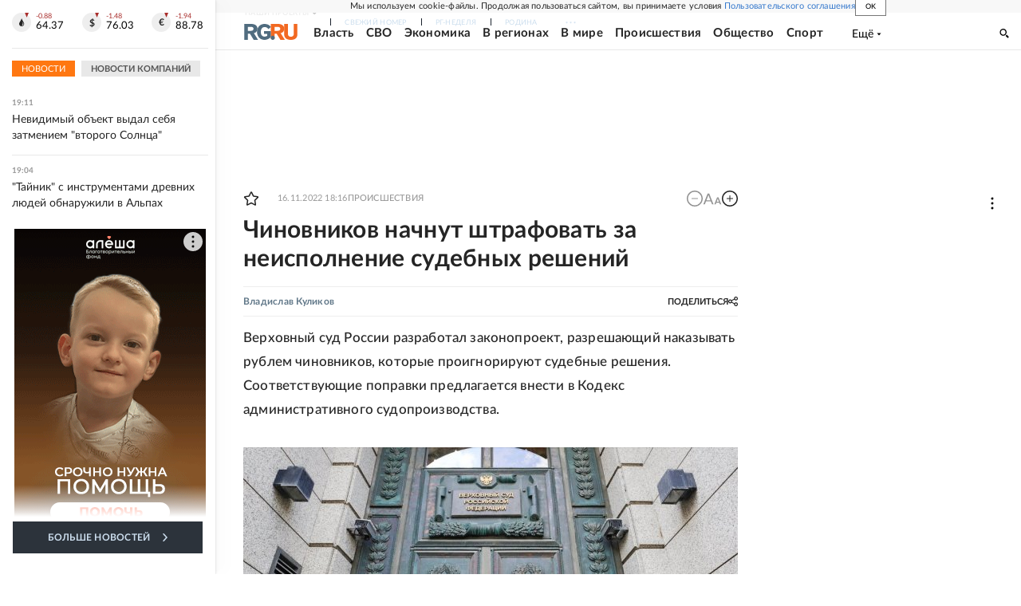

--- FILE ---
content_type: text/html
request_url: https://tns-counter.ru/nc01a**R%3Eundefined*rg_ru/ru/UTF-8/tmsec=mx3_rg_ru/720725138***
body_size: 17
content:
AEEC7C4E69724CBCG1769098428:AEEC7C4E69724CBCG1769098428